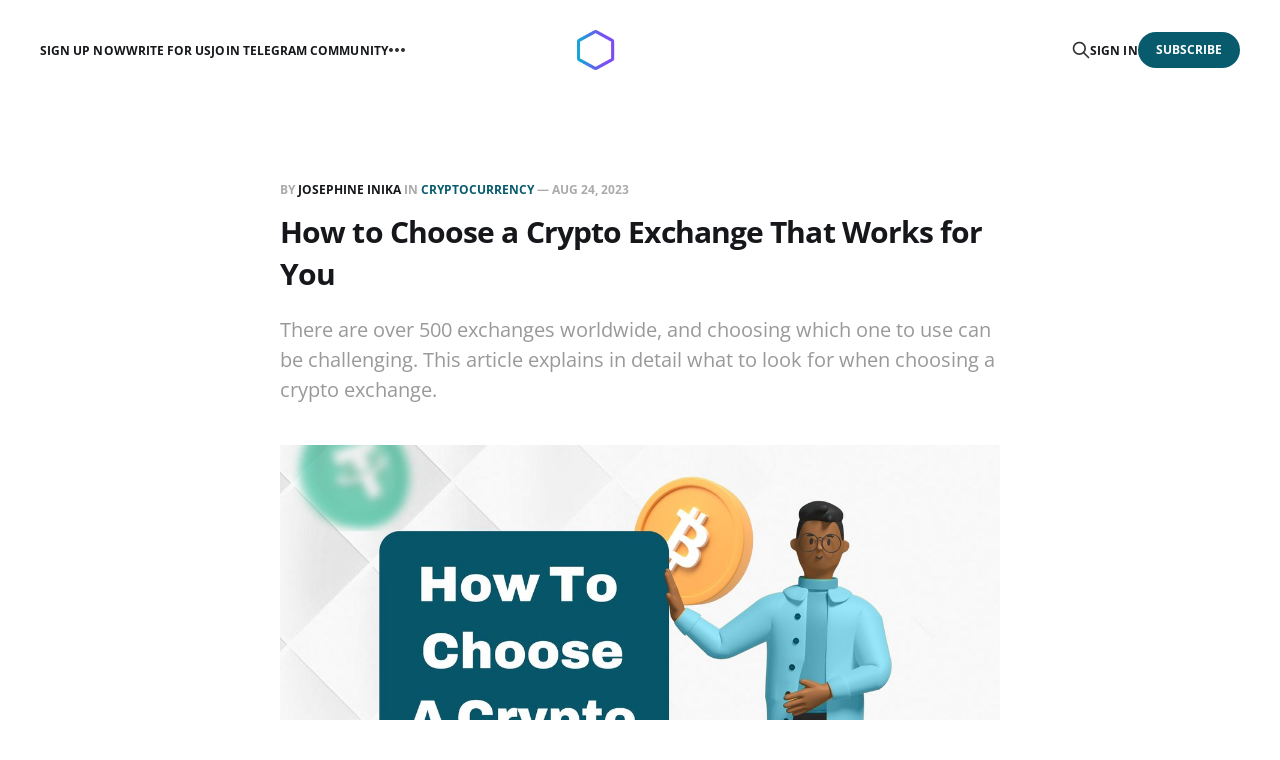

--- FILE ---
content_type: text/html; charset=utf-8
request_url: https://blog.obiex.finance/how-to-choose-a-crypto-exchange/
body_size: 9370
content:
<!DOCTYPE html>
<html lang="en">

<head>
    <meta charset="utf-8">
    <meta name="viewport" content="width=device-width, initial-scale=1">
    <title>How to Choose a Crypto Exchange That Works for You</title>
    <link rel="stylesheet" href="/assets/built/screen.css?v=31b69b1751">

    <meta name="description" content="There are over 500 crypto exchanges, and choosing which one to use can be challenging. This article explains what to look for when choosing one.">
    <link rel="icon" href="https://blog.obiex.finance/content/images/size/w256h256/2022/05/Logo.png" type="image/png">
    <link rel="canonical" href="https://blog.obiex.finance/how-to-choose-a-crypto-exchange/">
    <meta name="referrer" content="no-referrer-when-downgrade">
    
    <meta property="og:site_name" content="Obiex Blog">
    <meta property="og:type" content="article">
    <meta property="og:title" content="How to Choose a Crypto Exchange That Works for You">
    <meta property="og:description" content="There are over 500 exchanges worldwide, and choosing which one to use can be challenging. This article explains in detail what to look for when choosing a crypto exchange.">
    <meta property="og:url" content="https://blog.obiex.finance/how-to-choose-a-crypto-exchange/">
    <meta property="og:image" content="https://blog.obiex.finance/content/images/2023/09/blog-cover17.jpg">
    <meta property="article:published_time" content="2023-08-24T14:28:28.000Z">
    <meta property="article:modified_time" content="2025-03-07T08:34:44.000Z">
    <meta property="article:tag" content="Cryptocurrency">
    
    <meta property="article:publisher" content="https://www.facebook.com/obiexHq">
    <meta name="twitter:card" content="summary_large_image">
    <meta name="twitter:title" content="How to Choose a Crypto Exchange That Works for You">
    <meta name="twitter:description" content="There are over 500 exchanges worldwide, and choosing which one to use can be challenging. This article explains in detail what to look for when choosing a crypto exchange.">
    <meta name="twitter:url" content="https://blog.obiex.finance/how-to-choose-a-crypto-exchange/">
    <meta name="twitter:image" content="https://blog.obiex.finance/content/images/2023/09/blog-cover17.jpg">
    <meta name="twitter:label1" content="Written by">
    <meta name="twitter:data1" content="Josephine Inika">
    <meta name="twitter:label2" content="Filed under">
    <meta name="twitter:data2" content="Cryptocurrency">
    <meta name="twitter:site" content="@ObiexHQ">
    <meta name="twitter:creator" content="@jojoxcvii">
    <meta property="og:image:width" content="1200">
    <meta property="og:image:height" content="884">
    
    <script type="application/ld+json">
{
    "@context": "https://schema.org",
    "@type": "Article",
    "publisher": {
        "@type": "Organization",
        "name": "Obiex Blog",
        "url": "https://blog.obiex.finance/",
        "logo": {
            "@type": "ImageObject",
            "url": "https://blog.obiex.finance/content/images/2024/05/White-and-Gradient.png"
        }
    },
    "author": {
        "@type": "Person",
        "name": "Josephine Inika",
        "image": {
            "@type": "ImageObject",
            "url": "https://blog.obiex.finance/content/images/2022/10/Snapchat-529139342.jpg",
            "width": 488,
            "height": 992
        },
        "url": "https://blog.obiex.finance/author/josephine-inika/",
        "sameAs": [
            "https://www.linkedin.com/in/josephine-inika-36a54a219/",
            "https://twitter.com/jojoxcvii"
        ]
    },
    "headline": "How to Choose a Crypto Exchange That Works for You",
    "url": "https://blog.obiex.finance/how-to-choose-a-crypto-exchange/",
    "datePublished": "2023-08-24T14:28:28.000Z",
    "dateModified": "2025-03-07T08:34:44.000Z",
    "image": {
        "@type": "ImageObject",
        "url": "https://blog.obiex.finance/content/images/2023/09/blog-cover17.jpg",
        "width": 1200,
        "height": 884
    },
    "keywords": "Cryptocurrency",
    "description": "There are over 500 exchanges worldwide, and choosing which one to use can be challenging. This article explains in detail what to look for when choosing a crypto exchange.",
    "mainEntityOfPage": "https://blog.obiex.finance/how-to-choose-a-crypto-exchange/"
}
    </script>

    <meta name="generator" content="Ghost 5.96">
    <link rel="alternate" type="application/rss+xml" title="Obiex Blog" href="https://blog.obiex.finance/rss/">
    <script defer src="https://cdn.jsdelivr.net/ghost/portal@~2.44/umd/portal.min.js" data-i18n="false" data-ghost="https://blog.obiex.finance/" data-key="7b05006c48791b222829ca6c5a" data-api="https://blog.obiex.finance/ghost/api/content/" crossorigin="anonymous"></script><style id="gh-members-styles">.gh-post-upgrade-cta-content,
.gh-post-upgrade-cta {
    display: flex;
    flex-direction: column;
    align-items: center;
    font-family: -apple-system, BlinkMacSystemFont, 'Segoe UI', Roboto, Oxygen, Ubuntu, Cantarell, 'Open Sans', 'Helvetica Neue', sans-serif;
    text-align: center;
    width: 100%;
    color: #ffffff;
    font-size: 16px;
}

.gh-post-upgrade-cta-content {
    border-radius: 8px;
    padding: 40px 4vw;
}

.gh-post-upgrade-cta h2 {
    color: #ffffff;
    font-size: 28px;
    letter-spacing: -0.2px;
    margin: 0;
    padding: 0;
}

.gh-post-upgrade-cta p {
    margin: 20px 0 0;
    padding: 0;
}

.gh-post-upgrade-cta small {
    font-size: 16px;
    letter-spacing: -0.2px;
}

.gh-post-upgrade-cta a {
    color: #ffffff;
    cursor: pointer;
    font-weight: 500;
    box-shadow: none;
    text-decoration: underline;
}

.gh-post-upgrade-cta a:hover {
    color: #ffffff;
    opacity: 0.8;
    box-shadow: none;
    text-decoration: underline;
}

.gh-post-upgrade-cta a.gh-btn {
    display: block;
    background: #ffffff;
    text-decoration: none;
    margin: 28px 0 0;
    padding: 8px 18px;
    border-radius: 4px;
    font-size: 16px;
    font-weight: 600;
}

.gh-post-upgrade-cta a.gh-btn:hover {
    opacity: 0.92;
}</style>
    <script defer src="https://cdn.jsdelivr.net/ghost/sodo-search@~1.3/umd/sodo-search.min.js" data-key="7b05006c48791b222829ca6c5a" data-styles="https://cdn.jsdelivr.net/ghost/sodo-search@~1.3/umd/main.css" data-sodo-search="https://blog.obiex.finance/" data-locale="en" crossorigin="anonymous"></script>
    
    <link href="https://blog.obiex.finance/webmentions/receive/" rel="webmention">
    <script defer src="/public/cards.min.js?v=31b69b1751"></script>
    <link rel="stylesheet" type="text/css" href="/public/cards.min.css?v=31b69b1751">
    <script defer src="/public/member-attribution.min.js?v=31b69b1751"></script><style>:root {--ghost-accent-color: #075B6D;}</style>
    <!-- Global site tag (gtag.js) - Google Analytics -->
<script async src="https://www.googletagmanager.com/gtag/js?id=G-8QSMXQERJX"></script>
<script>
  window.dataLayer = window.dataLayer || [];
  function gtag(){dataLayer.push(arguments);}
  gtag('js', new Date());

  gtag('config', 'G-8QSMXQERJX');
</script>
</head>

<body class="post-template tag-cryptocurrency tag-hash-import-2024-10-10-11-16 is-head-middle-logo">
<div class="gh-site">

    <header id="gh-head" class="gh-head gh-outer">
        <div class="gh-head-inner gh-inner">
            <div class="gh-head-brand">
                <div class="gh-head-brand-wrapper">
                    <a class="gh-head-logo" href="https://blog.obiex.finance">
                            <img src="https://blog.obiex.finance/content/images/2024/05/White-and-Gradient.png" alt="Obiex Blog">
                    </a>
                </div>
                <button class="gh-search gh-icon-btn" aria-label="Search this site" data-ghost-search><svg xmlns="http://www.w3.org/2000/svg" fill="none" viewBox="0 0 24 24" stroke="currentColor" stroke-width="2" width="20" height="20"><path stroke-linecap="round" stroke-linejoin="round" d="M21 21l-6-6m2-5a7 7 0 11-14 0 7 7 0 0114 0z"></path></svg></button>
                <button class="gh-burger"></button>
            </div>

            <nav class="gh-head-menu">
                <ul class="nav">
    <li class="nav-sign-up-now"><a href="https://app.obiex.finance/auth/signup">Sign Up Now</a></li>
    <li class="nav-write-for-us"><a href="https://blog.obiex.finance/write-for-us-contribute-a-guest-post/">Write for Us</a></li>
    <li class="nav-join-telegram-community"><a href="https://t.me/obiexfinance">Join Telegram Community</a></li>
    <li class="nav-visit-the-obiex-website"><a href="https://www.obiex.finance/">Visit the Obiex Website</a></li>
    <li class="nav-crypto-glossary"><a href="https://blog.obiex.finance/cryptocurrency-glossary/">Crypto Glossary</a></li>
</ul>

            </nav>

            <div class="gh-head-actions">
                    <button class="gh-search gh-icon-btn" aria-label="Search this site" data-ghost-search><svg xmlns="http://www.w3.org/2000/svg" fill="none" viewBox="0 0 24 24" stroke="currentColor" stroke-width="2" width="20" height="20"><path stroke-linecap="round" stroke-linejoin="round" d="M21 21l-6-6m2-5a7 7 0 11-14 0 7 7 0 0114 0z"></path></svg></button>
                    <div class="gh-head-members">
                                <a class="gh-head-link" href="#/portal/signin" data-portal="signin">Sign in</a>
                                <a class="gh-head-btn gh-btn gh-primary-btn" href="#/portal/signup" data-portal="signup">Subscribe</a>
                    </div>
            </div>
        </div>
    </header>

    <div class="site-content">
        
<main class="site-main">


    <article class="gh-article post tag-cryptocurrency tag-hash-import-2024-10-10-11-16">

        <header class="gh-article-header gh-canvas">
            <span class="gh-article-meta">
                By <a href="/author/josephine-inika/">Josephine Inika</a>
                    in
                    <a class="gh-article-tag" href="https://blog.obiex.finance/tag/cryptocurrency/">Cryptocurrency</a>
                —
                <time datetime="2023-08-24">Aug 24, 2023</time>
            </span>

            <h1 class="gh-article-title">How to Choose a Crypto Exchange That Works for You</h1>

                <p class="gh-article-excerpt">There are over 500 exchanges worldwide, and choosing which one to use can be challenging. This article explains in detail what to look for when choosing a crypto exchange.</p>

                <figure class="gh-article-image kg-width-wide">
        <img
            srcset="/content/images/size/w400/2023/09/blog-cover17.jpg 400w,
                    /content/images/size/w720/2023/09/blog-cover17.jpg 720w,
                    /content/images/size/w960/2023/09/blog-cover17.jpg 960w,
                    /content/images/size/w1200/2023/09/blog-cover17.jpg 1200w,
                    /content/images/size/w2000/2023/09/blog-cover17.jpg 2000w"
            sizes="(max-width: 1200px) 100vw, 1200px"
            src="/content/images/size/w1200/2023/09/blog-cover17.jpg"
            alt="How to Choose a Crypto Exchange That Works for You"
        >
            <figcaption><span style="white-space: pre-wrap;">How to Choose a Crypto Exchange</span></figcaption>
    </figure>
        </header>

        <div class="gh-content gh-canvas">
            <p></p><p>A crypto exchange is an online marketplace where you can buy, sell, exchange, swap and trade cryptocurrencies like Bitcoin (BTC), Ether (ETH), Tether (USDT), and Ripple (XRP). </p><p>Cryptocurrency exchanges offer you the ability to create wallets to send and receive crypto, as well as other features like utility bill payments, P2P exchanges, leveraged trading, staking and more.'</p><p>There are over 500 exchanges worldwide, and choosing which one to use can be challenging. It's like choosing from a basket of similar-looking oranges.</p><p>However, certain factors can narrow your decision. These include security standards, transaction fees, trading volume, available cryptocurrencies, ease of use and customer support.</p><p>This article explains in detail what to look for when choosing a crypto exchange.<br></p><h2 id="8-important-factors-to-consider-when-choosing-a-crypto-exchange">8 Important factors to consider when choosing a crypto exchange<br></h2><ol><li>Security Standards</li><li>Transaction fees</li><li>Trading volume</li><li>Available and supported cryptocurrencies</li><li>Customer Support</li><li>Real user reviews</li><li>Accessibility/Ease of use</li><li>Educational Resources</li></ol><h3 id="1-security-standards">1. Security Standards</h3><p></p><p>When it comes to choosing a cryptocurrency exchange, ensuring the security of your funds and personal information should be your primary concern. It's important to select an exchange that prioritizes security measures to protect your assets and minimize the risk of unauthorized access or hacking attempts.</p><p>It is advisable to select an exchange that has implemented strong security measures like Two-factor authentication (2FA. </p><p>Two-factor authentication (2FA) adds an additional layer of security beyond a username and password. It typically requires entering a unique code sent to your mobile device or generated by an authentication app.</p><p>In addition to preventive measures, it's crucial to consider how effectively an exchange has handled any past security incidents. </p><p>Although no system is entirely immune to breaches, exchanges with a strong track record of efficiently responding to security incidents inspire confidence. This shows that they have protocols in place to manage and promptly address any security issues that may arise, safeguarding your assets and personal information.</p><p></p><h3 id="2-transaction-fees">2. Transaction Fees</h3><p></p><p>You typically have to pay transaction fees when you trade on a cryptocurrency exchange. It's essential to be mindful of these fees as they can significantly impact your overall trading profits. Higher transaction fees can eat into your profits, especially if you make frequent trades.</p><p>To make informed decisions, comparing the fee structures offered by different cryptocurrency exchanges is advisable. This includes not just the trading fees but also the fees associated with depositing funds into the exchange and withdrawing your funds from it.</p><p>Some exchanges may have lower trading fees but higher deposit or withdrawal fees, and vice versa. By considering all these factors, you can choose an exchange that offers fees you're comfortable with paying.</p><p></p><h2 id="3-trading-volume">3. Trading Volume</h2><p></p><p>Trading volume refers to the total number of assets bought and sold on an exchange within a specific period. When the trading volume is higher, it suggests that more buying and selling activity is taking place, indicating increased market participation.</p><p>With more active trading, there is a wider pool of buyers and sellers, which can lead to a more efficient and accurate determination of prices. </p><p>Greater trading volume typically translates into higher liquidity on a cryptocurrency exchange. Liquidity refers to the ease with which an asset can be bought or sold without causing significant price fluctuations. When an exchange has higher liquidity, more buyers and sellers are available, making it easier to make trades without a significant impact on prices.<br></p><h2 id="4-available-and-supported-cryptocurrencies">4. Available and Supported Cryptocurrencies</h2><p><br>When considering a cryptocurrency exchange, assessing the range of cryptocurrencies they support is crucial. While Bitcoin (BTC) and Ethereum (ETH) are the most well-known and widely used cryptocurrencies, the crypto market offers many other digital currencies with unique features and purposes.</p><p>It's beneficial to choose an exchange that provides access to a diverse selection of cryptocurrencies, as this allows you to explore different investment opportunities and diversify your portfolio.</p><p>In addition to offering a variety of cryptocurrencies, it's crucial to ensure that the exchange supports trading between cryptocurrencies and traditional fiat currencies (such as USD and NGN). This enables easy entry into the crypto market for people new to cryptocurrency and who prefer to use fiat currency for their initial investments.</p><p>Likewise, having the ability to convert your cryptocurrencies back into fiat currencies makes the trading experience smoother. By selecting an exchange that supports both cryptocurrencies and fiat currencies, you gain the flexibility to easily buy, sell, and trade digital assets while having the option to switch between crypto and fiat seamlessly.</p><p></p><p></p><h2 id="5-customer-support">5. Customer Support</h2><p></p><p>Cryptocurrency can be complex, and users may have questions, encounter issues, or need assistance with various aspects of trading or account management. Prompt and effective customer support can be invaluable in providing guidance, resolving problems, and ensuring a positive user experience.</p><p>When assessing cryptocurrency exchanges, it's important to consider the availability of multiple communication channels for customer support. This can include options such as email, live chat, phone support, or even social media platforms.  </p><p>Having various channels allows users to choose the most convenient method for them to seek assistance or make inquiries.</p><p>However, it is not just about the channels offered—reputation is also essential. It is advisable to choose an exchange with a positive track record of addressing user concerns promptly and effectively, demonstrating their commitment to customer satisfaction.</p><h2 id="6-real-user-reviews">6. Real User Reviews</h2><p></p><p>It's important to research and read user experiences and reviews of a crypto exchange before you even create an account. These reviews can be found on various platforms, such as social media, Play Store/App Store, review websites, or even dedicated cryptocurrency communities.</p><p>Genuine user reviews offer valuable insights into potential issues or challenges users may have encountered while using the exchange. By reading these reviews, you can learn about any concerns raised, such as issues with deposits or withdrawals, performance or technical glitches, or customer support experiences. </p><p>This gives you a broader perspective on the potential risks and advantages of using a particular exchange and helps you make a more informed judgment about the quality and reliability of the exchange before giving it a try.</p><h2 id="7-accessibility-and-ease-of-use">7. Accessibility and Ease of Use </h2><p></p><p>When choosing a cryptocurrency exchange, it's vital to assess the accessibility and ease of use of its user interface. </p><p>The user interface (UI) refers to the visual design and layout of the exchange's app or website, while the user experience (UX) refers to the overall experience of using the platform. Both UI and UX play a crucial role in ensuring a smooth and easy experience, particularly for new crypto users.</p><p>A complex or cluttered interface can cause confusion and lead to unintended errors when making trades or managing your account. It can be especially challenging for those who are new to cryptocurrency and still getting acquainted with how exchanges work.</p><p>Exchanges designed with simplicity in mind make it easier for users to navigate through different features, make deposits/withdrawals, and manage their accounts without unnecessary complexity.</p><p>This prioritization of ease of use can help reduce the likelihood of mistakes, improve overall user satisfaction, and enhance the trading experience for all users, regardless of their crypto expertise level.</p><h2 id="8-educational-resources">8. Educational Resources</h2><p></p><p>A crypto exchange that cares about its users should offer educational resources for both beginners and experienced traders. These resources could include articles, tutorials and videos that help users understand the basics of trading, security practices, and market analysis.</p><p>By offering these educational resources, crypto exchanges can provide traders with the knowledge and skills they need to make informed decisions and navigate the trading world more confidently.</p><p>Obiex offers crypto videos that are both entertaining and educational. Visit our <a href="https://www.youtube.com/@obiexHQ?ref=blog.obiex.finance"><strong>YouTube </strong></a>or our <a href="https://www.instagram.com/obiexhq/?ref=blog.obiex.finance"><strong>Instagram</strong></a> to watch now.</p><hr><h2 id="final-word">Final Word</h2><p></p><p>By thoroughly considering these eight factors, you can make an informed decision when choosing a cryptocurrency exchange that aligns with your trading preferences, risk tolerance, and overall goals.</p><p>Remember that your choice of exchange can significantly impact your trading experience, so take your time to research and select the one that best suits your needs.</p><hr><p><em>Disclaimer: This article was written to provide guidance and understanding. It is not an exhaustive article and should not be taken as financial advice. Obiex will not be held liable for your investment decisions.</em></p><p></p><p></p><p></p><p></p><p></p>
            <script src="https://obiex70274.activehosted.com/f/embed.php?id=1" charset="utf-8"></script>
        </div>

    </article>

    <div class="gh-canvas">
    <div class="navigation">
            <a class="navigation-item navigation-previous" href="/pay-bills-with-crypto/">
                <span class="navigation-label">Previous</span>
                <h4 class="navigation-title">How To Pay Bills (Airtime, Data, Electricity, Cable, WAEC, JAMB) with Crypto on Obiex</h4>
            </a>
            <a class="navigation-item navigation-next" href="/what-are-crypto-trading-signals/">
                <span class="navigation-label">Next</span>
                <h4 class="navigation-title">What Are Crypto Trading Signals? A Beginner’s Guide</h4>
            </a>
    </div>
</div>


        <div class="related-wrapper gh-outer">
        <section class="related-posts gh-inner">
            <h3 class="related-title">
                <span class="text">You might also like...</span>
            </h3>
            <div class="post-feed">
                    <article class="post tag-cryptocurrency no-image u-shadow">
<a class="post-link" href="/recovering-from-a-20-drawdown-the-math-and-psychology-of-coming-back/">

    <div class="post-wrapper">
        <header class="post-header">
                <span class="post-tag">Cryptocurrency</span>

            <h2 class="post-title">
                Recovering from a 20% Drawdown: The Math and Psychology of Coming Back
            </h2>
        </header>

            <div class="post-excerpt">
                Lost 20% on a trade? Learn the math and psychology Nigerian traders use to recover capital, reduce risk, and regain confidence.
            </div>
    </div>

    <footer class="post-footer">
        <span class="post-more">Read More</span>

        <div class="post-author">
                    <span class="post-author-link">
                        <img class="post-author-image" src="/content/images/size/w150/2023/09/c09f06ca-2166-4302-b412-e8b56e794394.JPG" alt="Rosemary Kasiobi Nwadike" loading="lazy">
                    </span>
        </div>
    </footer>
</a>
</article>                    <article class="post tag-cryptocurrency no-image u-shadow">
<a class="post-link" href="/end-of-day-analysis-in-20-minutes-what-to-review-what-to-ignore/">

    <div class="post-wrapper">
        <header class="post-header">
                <span class="post-tag">Cryptocurrency</span>

            <h2 class="post-title">
                End-of-Day Analysis in 20 Minutes: What to Review, What to Ignore
            </h2>
        </header>

            <div class="post-excerpt">
                No time for long reviews? Learn a 20-minute end-of-day analysis system Nigerian traders use to improve performance without burnout.
            </div>
    </div>

    <footer class="post-footer">
        <span class="post-more">Read More</span>

        <div class="post-author">
                    <span class="post-author-link">
                        <img class="post-author-image" src="/content/images/size/w150/2023/09/c09f06ca-2166-4302-b412-e8b56e794394.JPG" alt="Rosemary Kasiobi Nwadike" loading="lazy">
                    </span>
        </div>
    </footer>
</a>
</article>                    <article class="post tag-cryptocurrency no-image u-shadow">
<a class="post-link" href="/is-this-trade-worth-closing-the-other-one-how-traders-decide-without-regret/">

    <div class="post-wrapper">
        <header class="post-header">
                <span class="post-tag">Cryptocurrency</span>

            <h2 class="post-title">
                Is This Trade Worth Closing the Other One? How Traders Decide Without Regret
            </h2>
        </header>

            <div class="post-excerpt">
                Thinking of closing one trade to open another? Learn how smart traders evaluate opportunity cost, risk, and setup quality before making the switch.
            </div>
    </div>

    <footer class="post-footer">
        <span class="post-more">Read More</span>

        <div class="post-author">
                    <span class="post-author-link">
                        <img class="post-author-image" src="/content/images/size/w150/2023/09/c09f06ca-2166-4302-b412-e8b56e794394.JPG" alt="Rosemary Kasiobi Nwadike" loading="lazy">
                    </span>
        </div>
    </footer>
</a>
</article>                    <article class="post tag-cryptocurrency u-shadow">
<a class="post-link" href="/5-red-flags-that-someone-is-selling-you-dead-crypto-strategies/">
        <figure class="post-media">
            <div class="u-placeholder same-height rectangle">
                <img
                    class="post-image u-object-fit"
                    srcset="/content/images/size/w400/2026/01/5-Red-Flags-That-Someone_Is-Selling-You-Dead_Crypto-Strategies.jpg 400w,
                            /content/images/size/w720/2026/01/5-Red-Flags-That-Someone_Is-Selling-You-Dead_Crypto-Strategies.jpg 750w,
                            /content/images/size/w960/2026/01/5-Red-Flags-That-Someone_Is-Selling-You-Dead_Crypto-Strategies.jpg 960w,
                            /content/images/size/w1200/2026/01/5-Red-Flags-That-Someone_Is-Selling-You-Dead_Crypto-Strategies.jpg 1140w,
                            /content/images/size/w2000/2026/01/5-Red-Flags-That-Someone_Is-Selling-You-Dead_Crypto-Strategies.jpg 1920w"
                    sizes="600px"
                    src="/content/images/size/w960/2026/01/5-Red-Flags-That-Someone_Is-Selling-You-Dead_Crypto-Strategies.jpg"
                    alt="5 Red Flags That Someone Is Selling You Dead Crypto Strategies"
                    loading="lazy"
                >
            </div>
        </figure>

    <div class="post-wrapper">
        <header class="post-header">
                <span class="post-tag">Cryptocurrency</span>

            <h2 class="post-title">
                5 Red Flags That Someone Is Selling You Dead Crypto Strategies
            </h2>
        </header>

            <div class="post-excerpt">
                Tired of fake crypto experts selling outdated strategies? Learn the red flags, the questions that expose frauds, and how Nigerian traders protect their capital with proven systems.
            </div>
    </div>

    <footer class="post-footer">
        <span class="post-more">Read More</span>

        <div class="post-author">
                    <span class="post-author-link">
                        <img class="post-author-image" src="/content/images/size/w150/2023/09/c09f06ca-2166-4302-b412-e8b56e794394.JPG" alt="Rosemary Kasiobi Nwadike" loading="lazy">
                    </span>
        </div>
    </footer>
</a>
</article>            </div>
        </section>
</div>
</main>
    </div>

    <footer class="gh-foot gh-outer">
        <div class="gh-foot-inner gh-inner">
            <div class="gh-copyright">
                Obiex Blog © 2026
            </div>
                <nav class="gh-foot-menu">
                    <ul class="nav">
    <li class="nav-instagram"><a href="https://www.instagram.com/obiexhq/">Instagram</a></li>
    <li class="nav-facebook"><a href="https://www.facebook.com/obiexHq">Facebook</a></li>
    <li class="nav-twitter"><a href="https://twitter.com/ObiexHQ">Twitter</a></li>
    <li class="nav-linkedin"><a href="https://blog.obiex.finance/">LinkedIn</a></li>
    <li class="nav-youtube"><a href="https://www.youtube.com/channel/UCGAXq52IFj2aPboivEFZRSw">Youtube</a></li>
</ul>

                </nav>
            <div class="gh-powered-by">
                <a href="https://ghost.org/" target="_blank" rel="noopener">Powered by Ghost</a>
            </div>
        </div>
    </footer>

</div>

    <div class="pswp" tabindex="-1" role="dialog" aria-hidden="true">
    <div class="pswp__bg"></div>

    <div class="pswp__scroll-wrap">
        <div class="pswp__container">
            <div class="pswp__item"></div>
            <div class="pswp__item"></div>
            <div class="pswp__item"></div>
        </div>

        <div class="pswp__ui pswp__ui--hidden">
            <div class="pswp__top-bar">
                <div class="pswp__counter"></div>

                <button class="pswp__button pswp__button--close" title="Close (Esc)"></button>
                <button class="pswp__button pswp__button--share" title="Share"></button>
                <button class="pswp__button pswp__button--fs" title="Toggle fullscreen"></button>
                <button class="pswp__button pswp__button--zoom" title="Zoom in/out"></button>

                <div class="pswp__preloader">
                    <div class="pswp__preloader__icn">
                        <div class="pswp__preloader__cut">
                            <div class="pswp__preloader__donut"></div>
                        </div>
                    </div>
                </div>
            </div>

            <div class="pswp__share-modal pswp__share-modal--hidden pswp__single-tap">
                <div class="pswp__share-tooltip"></div>
            </div>

            <button class="pswp__button pswp__button--arrow--left" title="Previous (arrow left)"></button>
            <button class="pswp__button pswp__button--arrow--right" title="Next (arrow right)"></button>

            <div class="pswp__caption">
                <div class="pswp__caption__center"></div>
            </div>
        </div>
    </div>
</div>
<script src="/assets/built/main.min.js?v=31b69b1751"></script>

<!-- Pixel Code for https://app.deepbux.io/ -->
<script defer src="https://app.deepbux.io/pixel/GHKdfLKeHqjicgKi"></script>
<!-- END Pixel Code -->
<script>
    [...document.querySelectorAll("a[href^='http']")].forEach(link => {
        link.setAttribute("target", "_blank");
    });
</script>
<!-- Pixel Code for https://app.deepbux.io/ -->
<script defer src="https://app.deepbux.io/pixel/dhiqfbq31wlxdhrz"></script>
<!-- END Pixel Code -->

<script>(function(){function c(){var b=a.contentDocument||a.contentWindow.document;if(b){var d=b.createElement('script');d.innerHTML="window.__CF$cv$params={r:'9c5c662ddf95cf71',t:'MTc2OTcyODE4Ng=='};var a=document.createElement('script');a.src='/cdn-cgi/challenge-platform/scripts/jsd/main.js';document.getElementsByTagName('head')[0].appendChild(a);";b.getElementsByTagName('head')[0].appendChild(d)}}if(document.body){var a=document.createElement('iframe');a.height=1;a.width=1;a.style.position='absolute';a.style.top=0;a.style.left=0;a.style.border='none';a.style.visibility='hidden';document.body.appendChild(a);if('loading'!==document.readyState)c();else if(window.addEventListener)document.addEventListener('DOMContentLoaded',c);else{var e=document.onreadystatechange||function(){};document.onreadystatechange=function(b){e(b);'loading'!==document.readyState&&(document.onreadystatechange=e,c())}}}})();</script><script defer src="https://static.cloudflareinsights.com/beacon.min.js/vcd15cbe7772f49c399c6a5babf22c1241717689176015" integrity="sha512-ZpsOmlRQV6y907TI0dKBHq9Md29nnaEIPlkf84rnaERnq6zvWvPUqr2ft8M1aS28oN72PdrCzSjY4U6VaAw1EQ==" data-cf-beacon='{"version":"2024.11.0","token":"42b4d7869b9e4d2ba65f710fc4ed65ed","r":1,"server_timing":{"name":{"cfCacheStatus":true,"cfEdge":true,"cfExtPri":true,"cfL4":true,"cfOrigin":true,"cfSpeedBrain":true},"location_startswith":null}}' crossorigin="anonymous"></script>
</body>
</html>